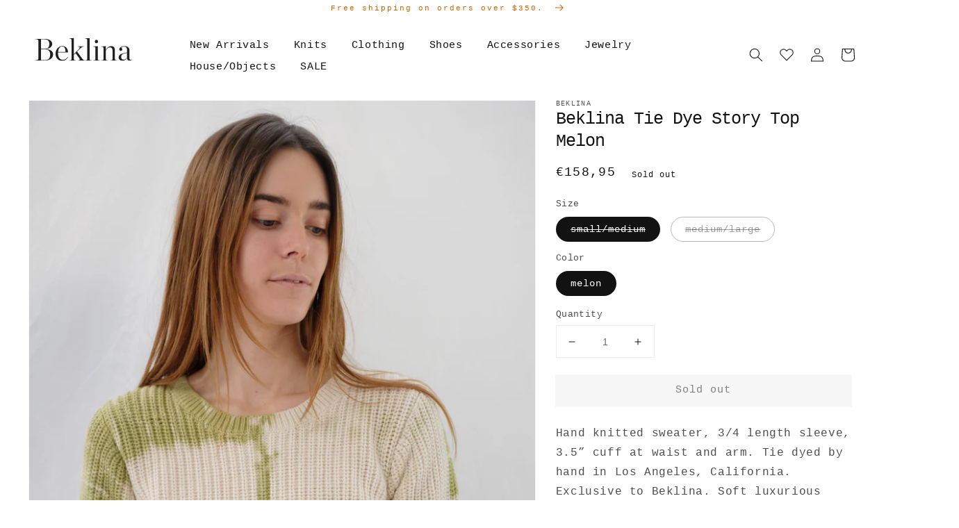

--- FILE ---
content_type: text/html; charset=utf-8
request_url: https://www.beklina.com/en-fr/products/beklina-tie-dye-story-top-melon?variant=31300624515142&section_id=template--15191607214254__main
body_size: 7401
content:
<section id="shopify-section-template--15191607214254__main" class="shopify-section product-section spaced-section">



   

   

   



<link href="//www.beklina.com/cdn/shop/t/22/assets/section-main-product.css?v=148416590122289809681635527235" rel="stylesheet" type="text/css" media="all" />
<link href="//www.beklina.com/cdn/shop/t/22/assets/component-accordion.css?v=149984475906394884081635527210" rel="stylesheet" type="text/css" media="all" />
<link href="//www.beklina.com/cdn/shop/t/22/assets/component-price.css?v=5328827735059554991635527221" rel="stylesheet" type="text/css" media="all" />
<link href="//www.beklina.com/cdn/shop/t/22/assets/component-rte.css?v=84043763465619332371635527223" rel="stylesheet" type="text/css" media="all" />
<link href="//www.beklina.com/cdn/shop/t/22/assets/component-slider.css?v=82006835487707820721635527224" rel="stylesheet" type="text/css" media="all" />
<link href="//www.beklina.com/cdn/shop/t/22/assets/component-rating.css?v=24573085263941240431635527223" rel="stylesheet" type="text/css" media="all" />
<link href="//www.beklina.com/cdn/shop/t/22/assets/component-loading-overlay.css?v=167310470843593579841635527216" rel="stylesheet" type="text/css" media="all" />

<link rel="stylesheet" href="//www.beklina.com/cdn/shop/t/22/assets/component-deferred-media.css?v=171180198959671422251635527214" media="print" onload="this.media='all'">

<script src="//www.beklina.com/cdn/shop/t/22/assets/product-form.js?v=1429052116008230011635527230" defer="defer"></script><section class="page-width">
  <div class="product grid grid--1-col grid--2-col-tablet">
    <div class="grid__item product__media-wrapper">
      <slider-component class="slider-mobile-gutter">
        <a class="skip-to-content-link button visually-hidden" href="#ProductInfo-template--15191607214254__main">
          Skip to product information
        </a>
        <ul class="product__media-list grid grid--peek list-unstyled slider slider--mobile" role="list"><li class="product__media-item grid__item slider__slide" data-media-id="template--15191607214254__main-5788321546310">
                

<noscript><div class="product__media media" style="padding-top: 149.7175141242938%;">
      <img
        srcset="//www.beklina.com/cdn/shop/products/2019-12-26_02.15.14_288x.jpg?v=1578426088 288w,
          //www.beklina.com/cdn/shop/products/2019-12-26_02.15.14_576x.jpg?v=1578426088 576w,
          //www.beklina.com/cdn/shop/products/2019-12-26_02.15.14_750x.jpg?v=1578426088 750w,
          //www.beklina.com/cdn/shop/products/2019-12-26_02.15.14_1100x.jpg?v=1578426088 1100w,
          //www.beklina.com/cdn/shop/products/2019-12-26_02.15.14_1500x.jpg?v=1578426088 1500w,
          //www.beklina.com/cdn/shop/products/2019-12-26_02.15.14.jpg?v=1578426088 2832w"
        src="//www.beklina.com/cdn/shop/products/2019-12-26_02.15.14_1500x.jpg?v=1578426088"
        sizes="(min-width: 1200px) 704px, (min-width: 750px) calc((100vw - 11.5rem) / 2), calc(100vw - 4rem)"
        loading="lazy"
        width="576"
        height="863"
        alt="Beklina Tie Dye Story Top Melon"
      >
    </div></noscript>

<modal-opener class="product__modal-opener product__modal-opener--image no-js-hidden" data-modal="#ProductModal-template--15191607214254__main">
  <span class="product__media-icon motion-reduce" aria-hidden="true"><svg aria-hidden="true" focusable="false" role="presentation" class="icon icon-plus" width="19" height="19" viewBox="0 0 19 19" fill="none" xmlns="http://www.w3.org/2000/svg">
  <path fill-rule="evenodd" clip-rule="evenodd" d="M4.66724 7.93978C4.66655 7.66364 4.88984 7.43922 5.16598 7.43853L10.6996 7.42464C10.9758 7.42395 11.2002 7.64724 11.2009 7.92339C11.2016 8.19953 10.9783 8.42395 10.7021 8.42464L5.16849 8.43852C4.89235 8.43922 4.66793 8.21592 4.66724 7.93978Z" fill="currentColor"/>
  <path fill-rule="evenodd" clip-rule="evenodd" d="M7.92576 4.66463C8.2019 4.66394 8.42632 4.88723 8.42702 5.16337L8.4409 10.697C8.44159 10.9732 8.2183 11.1976 7.94215 11.1983C7.66601 11.199 7.44159 10.9757 7.4409 10.6995L7.42702 5.16588C7.42633 4.88974 7.64962 4.66532 7.92576 4.66463Z" fill="currentColor"/>
  <path fill-rule="evenodd" clip-rule="evenodd" d="M12.8324 3.03011C10.1255 0.323296 5.73693 0.323296 3.03011 3.03011C0.323296 5.73693 0.323296 10.1256 3.03011 12.8324C5.73693 15.5392 10.1255 15.5392 12.8324 12.8324C15.5392 10.1256 15.5392 5.73693 12.8324 3.03011ZM2.32301 2.32301C5.42035 -0.774336 10.4421 -0.774336 13.5395 2.32301C16.6101 5.39361 16.6366 10.3556 13.619 13.4588L18.2473 18.0871C18.4426 18.2824 18.4426 18.599 18.2473 18.7943C18.0521 18.9895 17.7355 18.9895 17.5402 18.7943L12.8778 14.1318C9.76383 16.6223 5.20839 16.4249 2.32301 13.5395C-0.774335 10.4421 -0.774335 5.42035 2.32301 2.32301Z" fill="currentColor"/>
</svg>
</span>

  <div class="product__media media media--transparent" style="padding-top: 149.7175141242938%;">
    <img
      srcset="//www.beklina.com/cdn/shop/products/2019-12-26_02.15.14_288x.jpg?v=1578426088 288w,
        //www.beklina.com/cdn/shop/products/2019-12-26_02.15.14_576x.jpg?v=1578426088 576w,
        //www.beklina.com/cdn/shop/products/2019-12-26_02.15.14_750x.jpg?v=1578426088 750w,
        //www.beklina.com/cdn/shop/products/2019-12-26_02.15.14_1100x.jpg?v=1578426088 1100w,
        //www.beklina.com/cdn/shop/products/2019-12-26_02.15.14_1500x.jpg?v=1578426088 1500w,
        //www.beklina.com/cdn/shop/products/2019-12-26_02.15.14.jpg?v=1578426088 2832w"
      src="//www.beklina.com/cdn/shop/products/2019-12-26_02.15.14_1500x.jpg?v=1578426088"
      sizes="(min-width: 1200px) 704px, (min-width: 750px) calc((100vw - 11.5rem) / 2), calc(100vw - 4rem)"
      loading="lazy"
      width="576"
      height="863"
      alt="Beklina Tie Dye Story Top Melon"
    >
  </div>
  <button class="product__media-toggle" type="button" aria-haspopup="dialog" data-media-id="5788321546310">
    <span class="visually-hidden">Open media 1 in gallery view
</span>
  </button>
</modal-opener>
              </li><li class="product__media-item grid__item slider__slide" data-media-id="template--15191607214254__main-5788321611846">
                

<noscript><div class="product__media media" style="padding-top: 149.7175141242938%;">
      <img
        srcset="//www.beklina.com/cdn/shop/products/2019-12-26_02.16.10_288x.jpg?v=1578426101 288w,
          //www.beklina.com/cdn/shop/products/2019-12-26_02.16.10_576x.jpg?v=1578426101 576w,
          //www.beklina.com/cdn/shop/products/2019-12-26_02.16.10_750x.jpg?v=1578426101 750w,
          //www.beklina.com/cdn/shop/products/2019-12-26_02.16.10_1100x.jpg?v=1578426101 1100w,
          //www.beklina.com/cdn/shop/products/2019-12-26_02.16.10_1500x.jpg?v=1578426101 1500w,
          //www.beklina.com/cdn/shop/products/2019-12-26_02.16.10.jpg?v=1578426101 2832w"
        src="//www.beklina.com/cdn/shop/products/2019-12-26_02.16.10_1500x.jpg?v=1578426101"
        sizes="(min-width: 1200px) 704px, (min-width: 750px) calc((100vw - 11.5rem) / 2), calc(100vw - 4rem)"
        loading="lazy"
        width="576"
        height="863"
        alt="Beklina Tie Dye Story Top Melon"
      >
    </div></noscript>

<modal-opener class="product__modal-opener product__modal-opener--image no-js-hidden" data-modal="#ProductModal-template--15191607214254__main">
  <span class="product__media-icon motion-reduce" aria-hidden="true"><svg aria-hidden="true" focusable="false" role="presentation" class="icon icon-plus" width="19" height="19" viewBox="0 0 19 19" fill="none" xmlns="http://www.w3.org/2000/svg">
  <path fill-rule="evenodd" clip-rule="evenodd" d="M4.66724 7.93978C4.66655 7.66364 4.88984 7.43922 5.16598 7.43853L10.6996 7.42464C10.9758 7.42395 11.2002 7.64724 11.2009 7.92339C11.2016 8.19953 10.9783 8.42395 10.7021 8.42464L5.16849 8.43852C4.89235 8.43922 4.66793 8.21592 4.66724 7.93978Z" fill="currentColor"/>
  <path fill-rule="evenodd" clip-rule="evenodd" d="M7.92576 4.66463C8.2019 4.66394 8.42632 4.88723 8.42702 5.16337L8.4409 10.697C8.44159 10.9732 8.2183 11.1976 7.94215 11.1983C7.66601 11.199 7.44159 10.9757 7.4409 10.6995L7.42702 5.16588C7.42633 4.88974 7.64962 4.66532 7.92576 4.66463Z" fill="currentColor"/>
  <path fill-rule="evenodd" clip-rule="evenodd" d="M12.8324 3.03011C10.1255 0.323296 5.73693 0.323296 3.03011 3.03011C0.323296 5.73693 0.323296 10.1256 3.03011 12.8324C5.73693 15.5392 10.1255 15.5392 12.8324 12.8324C15.5392 10.1256 15.5392 5.73693 12.8324 3.03011ZM2.32301 2.32301C5.42035 -0.774336 10.4421 -0.774336 13.5395 2.32301C16.6101 5.39361 16.6366 10.3556 13.619 13.4588L18.2473 18.0871C18.4426 18.2824 18.4426 18.599 18.2473 18.7943C18.0521 18.9895 17.7355 18.9895 17.5402 18.7943L12.8778 14.1318C9.76383 16.6223 5.20839 16.4249 2.32301 13.5395C-0.774335 10.4421 -0.774335 5.42035 2.32301 2.32301Z" fill="currentColor"/>
</svg>
</span>

  <div class="product__media media media--transparent" style="padding-top: 149.7175141242938%;">
    <img
      srcset="//www.beklina.com/cdn/shop/products/2019-12-26_02.16.10_288x.jpg?v=1578426101 288w,
        //www.beklina.com/cdn/shop/products/2019-12-26_02.16.10_576x.jpg?v=1578426101 576w,
        //www.beklina.com/cdn/shop/products/2019-12-26_02.16.10_750x.jpg?v=1578426101 750w,
        //www.beklina.com/cdn/shop/products/2019-12-26_02.16.10_1100x.jpg?v=1578426101 1100w,
        //www.beklina.com/cdn/shop/products/2019-12-26_02.16.10_1500x.jpg?v=1578426101 1500w,
        //www.beklina.com/cdn/shop/products/2019-12-26_02.16.10.jpg?v=1578426101 2832w"
      src="//www.beklina.com/cdn/shop/products/2019-12-26_02.16.10_1500x.jpg?v=1578426101"
      sizes="(min-width: 1200px) 704px, (min-width: 750px) calc((100vw - 11.5rem) / 2), calc(100vw - 4rem)"
      loading="lazy"
      width="576"
      height="863"
      alt="Beklina Tie Dye Story Top Melon"
    >
  </div>
  <button class="product__media-toggle" type="button" aria-haspopup="dialog" data-media-id="5788321611846">
    <span class="visually-hidden">Open media 2 in gallery view
</span>
  </button>
</modal-opener>
              </li><li class="product__media-item grid__item slider__slide" data-media-id="template--15191607214254__main-5788321677382">
                

<noscript><div class="product__media media" style="padding-top: 149.7175141242938%;">
      <img
        srcset="//www.beklina.com/cdn/shop/products/2019-12-26_02.16.53_288x.jpg?v=1578426109 288w,
          //www.beklina.com/cdn/shop/products/2019-12-26_02.16.53_576x.jpg?v=1578426109 576w,
          //www.beklina.com/cdn/shop/products/2019-12-26_02.16.53_750x.jpg?v=1578426109 750w,
          //www.beklina.com/cdn/shop/products/2019-12-26_02.16.53_1100x.jpg?v=1578426109 1100w,
          //www.beklina.com/cdn/shop/products/2019-12-26_02.16.53_1500x.jpg?v=1578426109 1500w,
          //www.beklina.com/cdn/shop/products/2019-12-26_02.16.53.jpg?v=1578426109 2832w"
        src="//www.beklina.com/cdn/shop/products/2019-12-26_02.16.53_1500x.jpg?v=1578426109"
        sizes="(min-width: 1200px) 704px, (min-width: 750px) calc((100vw - 11.5rem) / 2), calc(100vw - 4rem)"
        loading="lazy"
        width="576"
        height="863"
        alt="Beklina Tie Dye Story Top Melon"
      >
    </div></noscript>

<modal-opener class="product__modal-opener product__modal-opener--image no-js-hidden" data-modal="#ProductModal-template--15191607214254__main">
  <span class="product__media-icon motion-reduce" aria-hidden="true"><svg aria-hidden="true" focusable="false" role="presentation" class="icon icon-plus" width="19" height="19" viewBox="0 0 19 19" fill="none" xmlns="http://www.w3.org/2000/svg">
  <path fill-rule="evenodd" clip-rule="evenodd" d="M4.66724 7.93978C4.66655 7.66364 4.88984 7.43922 5.16598 7.43853L10.6996 7.42464C10.9758 7.42395 11.2002 7.64724 11.2009 7.92339C11.2016 8.19953 10.9783 8.42395 10.7021 8.42464L5.16849 8.43852C4.89235 8.43922 4.66793 8.21592 4.66724 7.93978Z" fill="currentColor"/>
  <path fill-rule="evenodd" clip-rule="evenodd" d="M7.92576 4.66463C8.2019 4.66394 8.42632 4.88723 8.42702 5.16337L8.4409 10.697C8.44159 10.9732 8.2183 11.1976 7.94215 11.1983C7.66601 11.199 7.44159 10.9757 7.4409 10.6995L7.42702 5.16588C7.42633 4.88974 7.64962 4.66532 7.92576 4.66463Z" fill="currentColor"/>
  <path fill-rule="evenodd" clip-rule="evenodd" d="M12.8324 3.03011C10.1255 0.323296 5.73693 0.323296 3.03011 3.03011C0.323296 5.73693 0.323296 10.1256 3.03011 12.8324C5.73693 15.5392 10.1255 15.5392 12.8324 12.8324C15.5392 10.1256 15.5392 5.73693 12.8324 3.03011ZM2.32301 2.32301C5.42035 -0.774336 10.4421 -0.774336 13.5395 2.32301C16.6101 5.39361 16.6366 10.3556 13.619 13.4588L18.2473 18.0871C18.4426 18.2824 18.4426 18.599 18.2473 18.7943C18.0521 18.9895 17.7355 18.9895 17.5402 18.7943L12.8778 14.1318C9.76383 16.6223 5.20839 16.4249 2.32301 13.5395C-0.774335 10.4421 -0.774335 5.42035 2.32301 2.32301Z" fill="currentColor"/>
</svg>
</span>

  <div class="product__media media media--transparent" style="padding-top: 149.7175141242938%;">
    <img
      srcset="//www.beklina.com/cdn/shop/products/2019-12-26_02.16.53_288x.jpg?v=1578426109 288w,
        //www.beklina.com/cdn/shop/products/2019-12-26_02.16.53_576x.jpg?v=1578426109 576w,
        //www.beklina.com/cdn/shop/products/2019-12-26_02.16.53_750x.jpg?v=1578426109 750w,
        //www.beklina.com/cdn/shop/products/2019-12-26_02.16.53_1100x.jpg?v=1578426109 1100w,
        //www.beklina.com/cdn/shop/products/2019-12-26_02.16.53_1500x.jpg?v=1578426109 1500w,
        //www.beklina.com/cdn/shop/products/2019-12-26_02.16.53.jpg?v=1578426109 2832w"
      src="//www.beklina.com/cdn/shop/products/2019-12-26_02.16.53_1500x.jpg?v=1578426109"
      sizes="(min-width: 1200px) 704px, (min-width: 750px) calc((100vw - 11.5rem) / 2), calc(100vw - 4rem)"
      loading="lazy"
      width="576"
      height="863"
      alt="Beklina Tie Dye Story Top Melon"
    >
  </div>
  <button class="product__media-toggle" type="button" aria-haspopup="dialog" data-media-id="5788321677382">
    <span class="visually-hidden">Open media 3 in gallery view
</span>
  </button>
</modal-opener>
              </li><li class="product__media-item grid__item slider__slide" data-media-id="template--15191607214254__main-5788321579078">
                

<noscript><div class="product__media media" style="padding-top: 149.7175141242938%;">
      <img
        srcset="//www.beklina.com/cdn/shop/products/2019-12-26_02.15.42_288x.jpg?v=1578426118 288w,
          //www.beklina.com/cdn/shop/products/2019-12-26_02.15.42_576x.jpg?v=1578426118 576w,
          //www.beklina.com/cdn/shop/products/2019-12-26_02.15.42_750x.jpg?v=1578426118 750w,
          //www.beklina.com/cdn/shop/products/2019-12-26_02.15.42_1100x.jpg?v=1578426118 1100w,
          //www.beklina.com/cdn/shop/products/2019-12-26_02.15.42_1500x.jpg?v=1578426118 1500w,
          //www.beklina.com/cdn/shop/products/2019-12-26_02.15.42.jpg?v=1578426118 2832w"
        src="//www.beklina.com/cdn/shop/products/2019-12-26_02.15.42_1500x.jpg?v=1578426118"
        sizes="(min-width: 1200px) 704px, (min-width: 750px) calc((100vw - 11.5rem) / 2), calc(100vw - 4rem)"
        loading="lazy"
        width="576"
        height="863"
        alt="Beklina Tie Dye Story Top Melon"
      >
    </div></noscript>

<modal-opener class="product__modal-opener product__modal-opener--image no-js-hidden" data-modal="#ProductModal-template--15191607214254__main">
  <span class="product__media-icon motion-reduce" aria-hidden="true"><svg aria-hidden="true" focusable="false" role="presentation" class="icon icon-plus" width="19" height="19" viewBox="0 0 19 19" fill="none" xmlns="http://www.w3.org/2000/svg">
  <path fill-rule="evenodd" clip-rule="evenodd" d="M4.66724 7.93978C4.66655 7.66364 4.88984 7.43922 5.16598 7.43853L10.6996 7.42464C10.9758 7.42395 11.2002 7.64724 11.2009 7.92339C11.2016 8.19953 10.9783 8.42395 10.7021 8.42464L5.16849 8.43852C4.89235 8.43922 4.66793 8.21592 4.66724 7.93978Z" fill="currentColor"/>
  <path fill-rule="evenodd" clip-rule="evenodd" d="M7.92576 4.66463C8.2019 4.66394 8.42632 4.88723 8.42702 5.16337L8.4409 10.697C8.44159 10.9732 8.2183 11.1976 7.94215 11.1983C7.66601 11.199 7.44159 10.9757 7.4409 10.6995L7.42702 5.16588C7.42633 4.88974 7.64962 4.66532 7.92576 4.66463Z" fill="currentColor"/>
  <path fill-rule="evenodd" clip-rule="evenodd" d="M12.8324 3.03011C10.1255 0.323296 5.73693 0.323296 3.03011 3.03011C0.323296 5.73693 0.323296 10.1256 3.03011 12.8324C5.73693 15.5392 10.1255 15.5392 12.8324 12.8324C15.5392 10.1256 15.5392 5.73693 12.8324 3.03011ZM2.32301 2.32301C5.42035 -0.774336 10.4421 -0.774336 13.5395 2.32301C16.6101 5.39361 16.6366 10.3556 13.619 13.4588L18.2473 18.0871C18.4426 18.2824 18.4426 18.599 18.2473 18.7943C18.0521 18.9895 17.7355 18.9895 17.5402 18.7943L12.8778 14.1318C9.76383 16.6223 5.20839 16.4249 2.32301 13.5395C-0.774335 10.4421 -0.774335 5.42035 2.32301 2.32301Z" fill="currentColor"/>
</svg>
</span>

  <div class="product__media media media--transparent" style="padding-top: 149.7175141242938%;">
    <img
      srcset="//www.beklina.com/cdn/shop/products/2019-12-26_02.15.42_288x.jpg?v=1578426118 288w,
        //www.beklina.com/cdn/shop/products/2019-12-26_02.15.42_576x.jpg?v=1578426118 576w,
        //www.beklina.com/cdn/shop/products/2019-12-26_02.15.42_750x.jpg?v=1578426118 750w,
        //www.beklina.com/cdn/shop/products/2019-12-26_02.15.42_1100x.jpg?v=1578426118 1100w,
        //www.beklina.com/cdn/shop/products/2019-12-26_02.15.42_1500x.jpg?v=1578426118 1500w,
        //www.beklina.com/cdn/shop/products/2019-12-26_02.15.42.jpg?v=1578426118 2832w"
      src="//www.beklina.com/cdn/shop/products/2019-12-26_02.15.42_1500x.jpg?v=1578426118"
      sizes="(min-width: 1200px) 704px, (min-width: 750px) calc((100vw - 11.5rem) / 2), calc(100vw - 4rem)"
      loading="lazy"
      width="576"
      height="863"
      alt="Beklina Tie Dye Story Top Melon"
    >
  </div>
  <button class="product__media-toggle" type="button" aria-haspopup="dialog" data-media-id="5788321579078">
    <span class="visually-hidden">Open media 4 in gallery view
</span>
  </button>
</modal-opener>
              </li></ul>
        <div class="slider-buttons no-js-hidden">
          <button type="button" class="slider-button slider-button--prev" name="previous" aria-label="Slide left"><svg aria-hidden="true" focusable="false" role="presentation" class="icon icon-caret" viewBox="0 0 10 6">
  <path fill-rule="evenodd" clip-rule="evenodd" d="M9.354.646a.5.5 0 00-.708 0L5 4.293 1.354.646a.5.5 0 00-.708.708l4 4a.5.5 0 00.708 0l4-4a.5.5 0 000-.708z" fill="currentColor">
</svg>
</button>
          <div class="slider-counter caption">
            <span class="slider-counter--current">1</span>
            <span aria-hidden="true"> / </span>
            <span class="visually-hidden">of</span>
            <span class="slider-counter--total">4</span>
          </div>
          <button type="button" class="slider-button slider-button--next" name="next" aria-label="Slide right"><svg aria-hidden="true" focusable="false" role="presentation" class="icon icon-caret" viewBox="0 0 10 6">
  <path fill-rule="evenodd" clip-rule="evenodd" d="M9.354.646a.5.5 0 00-.708 0L5 4.293 1.354.646a.5.5 0 00-.708.708l4 4a.5.5 0 00.708 0l4-4a.5.5 0 000-.708z" fill="currentColor">
</svg>
</button>
        </div>
      </slider-component></div>
    <div class="product__info-wrapper grid__item">
      <div id="ProductInfo-template--15191607214254__main" class="product__info-container product__info-container--sticky"><p class="product__text caption-with-letter-spacing" >Beklina</p><h1 class="product__title" >
              Beklina Tie Dye Story Top Melon
            </h1><p class="product__text subtitle" ></p><div class="no-js-hidden" id="price-template--15191607214254__main" >
<div class="price price--large price--sold-out  price--show-badge">
  <div><div class="price__regular">
      <span class="visually-hidden visually-hidden--inline">Regular price</span>
      <span class="price-item price-item--regular">
        €158,95
      </span>
    </div>
    <div class="price__sale">
        <span class="visually-hidden visually-hidden--inline">Regular price</span>
        <span>
          <s class="price-item price-item--regular">
            
              
            
          </s>
        </span><span class="visually-hidden visually-hidden--inline">Sale price</span>
      <span class="price-item price-item--sale price-item--last">
        €158,95
      </span>
    </div>
    <small class="unit-price caption hidden">
      <span class="visually-hidden">Unit price</span>
      <span class="price-item price-item--last">
        <span></span>
        <span aria-hidden="true">/</span>
        <span class="visually-hidden">&nbsp;per&nbsp;</span>
        <span>
        </span>
      </span>
    </small>
  </div><span class="badge price__badge-sale color-background-2" aria-hidden="true">
      Sale
    </span>

    <span class="badge price__badge-sold-out color-inverse" aria-hidden="true">
      Sold out
    </span></div>
</div><div ><form method="post" action="/en-fr/cart/add" id="product-form-installment" accept-charset="UTF-8" class="installment caption-large" enctype="multipart/form-data"><input type="hidden" name="form_type" value="product" /><input type="hidden" name="utf8" value="✓" /><input type="hidden" name="id" value="31300624515142">
                
<input type="hidden" name="product-id" value="4378451214406" /><input type="hidden" name="section-id" value="template--15191607214254__main" /></form></div><variant-radios class="no-js-hidden" data-section="template--15191607214254__main" data-url="/en-fr/products/beklina-tie-dye-story-top-melon" ><fieldset class="js product-form__input">
                        <legend class="form__label">Size</legend><input type="radio" id="template--15191607214254__main-Size-0"
                                name="Size"
                                value="small/medium"
                                form="product-form-template--15191607214254__main"
                                checked
                          >
                          
                            <label class="swatch" for="template--15191607214254__main-Size-0">
                            small/medium
                            </label>
                          
<input type="radio" id="template--15191607214254__main-Size-1"
                                name="Size"
                                value="medium/large"
                                form="product-form-template--15191607214254__main"
                                
                          >
                          
                            <label class="swatch" for="template--15191607214254__main-Size-1">
                            medium/large
                            </label>
                          
</fieldset><fieldset class="js product-form__input">
                        <legend class="form__label">Color</legend><input type="radio" id="template--15191607214254__main-Color-0"
                                name="Color"
                                value="melon"
                                form="product-form-template--15191607214254__main"
                                checked
                          >
                          
                            <label class="swatch" for="template--15191607214254__main-Color-0">
                            melon
                            </label>
                          
</fieldset><script type="application/json">
                    [{"id":31300624515142,"title":"small\/medium \/ melon","option1":"small\/medium","option2":"melon","option3":null,"sku":"peruknitsbeklina","requires_shipping":true,"taxable":true,"featured_image":null,"available":false,"name":"Beklina Tie Dye Story Top Melon - small\/medium \/ melon","public_title":"small\/medium \/ melon","options":["small\/medium","melon"],"price":15895,"weight":680,"compare_at_price":null,"inventory_quantity":0,"inventory_management":"shopify","inventory_policy":"deny","barcode":"","requires_selling_plan":false,"selling_plan_allocations":[]},{"id":31300624547910,"title":"medium\/large \/ melon","option1":"medium\/large","option2":"melon","option3":null,"sku":"peruknitsbeklina","requires_shipping":true,"taxable":true,"featured_image":null,"available":false,"name":"Beklina Tie Dye Story Top Melon - medium\/large \/ melon","public_title":"medium\/large \/ melon","options":["medium\/large","melon"],"price":15895,"weight":680,"compare_at_price":null,"inventory_quantity":0,"inventory_management":"shopify","inventory_policy":"deny","barcode":"","requires_selling_plan":false,"selling_plan_allocations":[]}]
                  </script>
                </variant-radios><noscript class="product-form__noscript-wrapper-template--15191607214254__main">
              <div class="product-form__input">
                <label class="form__label" for="Variants-template--15191607214254__main">Product variants</label>
                <div class="select">
                  <select name="id" id="Variants-template--15191607214254__main" class="select__select" form="product-form-template--15191607214254__main"><option
                        selected="selected"
                        disabled
                        value="31300624515142"
                      >
                        small/medium / melon
 - Sold out
                        - €158,95
                      </option><option
                        
                        disabled
                        value="31300624547910"
                      >
                        medium/large / melon
 - Sold out
                        - €158,95
                      </option></select>
                  <svg aria-hidden="true" focusable="false" role="presentation" class="icon icon-caret" viewBox="0 0 10 6">
  <path fill-rule="evenodd" clip-rule="evenodd" d="M9.354.646a.5.5 0 00-.708 0L5 4.293 1.354.646a.5.5 0 00-.708.708l4 4a.5.5 0 00.708 0l4-4a.5.5 0 000-.708z" fill="currentColor">
</svg>

                </div>
              </div>
            </noscript><div class="product-form__input product-form__quantity" >
              <label class="form__label" for="Quantity-template--15191607214254__main">
                Quantity
              </label>

              <quantity-input class="quantity">
                <button class="quantity__button no-js-hidden" name="minus" type="button">
                  <span class="visually-hidden">Decrease quantity for Beklina Tie Dye Story Top Melon</span>
                  <svg xmlns="http://www.w3.org/2000/svg" aria-hidden="true" focusable="false" role="presentation" class="icon icon-minus" fill="none" viewBox="0 0 10 2">
  <path fill-rule="evenodd" clip-rule="evenodd" d="M.5 1C.5.7.7.5 1 .5h8a.5.5 0 110 1H1A.5.5 0 01.5 1z" fill="currentColor">
</svg>

                </button>
                <input class="quantity__input"
                    type="number"
                    name="quantity"
                    id="Quantity-template--15191607214254__main"
                    min="1"
                    value="1"
                    form="product-form-template--15191607214254__main"
                  >
                <button class="quantity__button no-js-hidden" name="plus" type="button">
                  <span class="visually-hidden">Increase quantity for Beklina Tie Dye Story Top Melon</span>
                  <svg xmlns="http://www.w3.org/2000/svg" aria-hidden="true" focusable="false" role="presentation" class="icon icon-plus" fill="none" viewBox="0 0 10 10">
  <path fill-rule="evenodd" clip-rule="evenodd" d="M1 4.51a.5.5 0 000 1h3.5l.01 3.5a.5.5 0 001-.01V5.5l3.5-.01a.5.5 0 00-.01-1H5.5L5.49.99a.5.5 0 00-1 .01v3.5l-3.5.01H1z" fill="currentColor">
</svg>

                </button>
              </quantity-input>
            </div><div >
              <product-form class="product-form">
                <div class="product-form__error-message-wrapper" role="alert" hidden>
                  <svg aria-hidden="true" focusable="false" role="presentation" class="icon icon-error" viewBox="0 0 13 13">
                    <circle cx="6.5" cy="6.50049" r="5.5" stroke="white" stroke-width="2"/>
                    <circle cx="6.5" cy="6.5" r="5.5" fill="#EB001B" stroke="#EB001B" stroke-width="0.7"/>
                    <path d="M5.87413 3.52832L5.97439 7.57216H7.02713L7.12739 3.52832H5.87413ZM6.50076 9.66091C6.88091 9.66091 7.18169 9.37267 7.18169 9.00504C7.18169 8.63742 6.88091 8.34917 6.50076 8.34917C6.12061 8.34917 5.81982 8.63742 5.81982 9.00504C5.81982 9.37267 6.12061 9.66091 6.50076 9.66091Z" fill="white"/>
                    <path d="M5.87413 3.17832H5.51535L5.52424 3.537L5.6245 7.58083L5.63296 7.92216H5.97439H7.02713H7.36856L7.37702 7.58083L7.47728 3.537L7.48617 3.17832H7.12739H5.87413ZM6.50076 10.0109C7.06121 10.0109 7.5317 9.57872 7.5317 9.00504C7.5317 8.43137 7.06121 7.99918 6.50076 7.99918C5.94031 7.99918 5.46982 8.43137 5.46982 9.00504C5.46982 9.57872 5.94031 10.0109 6.50076 10.0109Z" fill="white" stroke="#EB001B" stroke-width="0.7">
                  </svg>
                  <span class="product-form__error-message"></span>
                </div><form method="post" action="/en-fr/cart/add" id="product-form-template--15191607214254__main" accept-charset="UTF-8" class="form" enctype="multipart/form-data" novalidate="novalidate" data-type="add-to-cart-form"><input type="hidden" name="form_type" value="product" /><input type="hidden" name="utf8" value="✓" /><input type="hidden" name="id" value="31300624515142" disabled>
                  <div class="product-form__buttons">
                    <button
                      type="submit"
                      name="add"
                      class="product-form__submit button button--full-width button--primary"
                    disabled
                    >
                        <span>Sold out
</span>
                        <div class="loading-overlay__spinner hidden">
                          <svg aria-hidden="true" focusable="false" role="presentation" class="spinner" viewBox="0 0 66 66" xmlns="http://www.w3.org/2000/svg">
                            <circle class="path" fill="none" stroke-width="6" cx="33" cy="33" r="30"></circle>
                          </svg>
                        </div>
                    </button></div><input type="hidden" name="product-id" value="4378451214406" /><input type="hidden" name="section-id" value="template--15191607214254__main" /></form><div id='ZlistWishlist' data-product-id="4378451214406" data-handle = "beklina-tie-dye-story-top-melon" 
        data-image="//www.beklina.com/cdn/shop/products/2019-12-26_02.15.14_360x.jpg?v=1578426088"  data-variantname="small/medium / melon" data-title="Beklina Tie Dye Story Top Melon" data-variant="31300624515142" data-price="158.95"></div>
<script  src='https://zooomyapps.com/wishlist/ListWishlistProduct.js' data-product-id='4378451214406' data-shop-id='beklina.myshopify.com' data-customer-id='' ></script>
     
</product-form>

              <link href="//www.beklina.com/cdn/shop/t/22/assets/component-pickup-availability.css?v=182529111801178770621635527220" rel="stylesheet" type="text/css" media="all" />
<pickup-availability class="product__pickup-availabilities no-js-hidden"
                
                data-base-url="https://www.beklina.com/en-fr"
                data-variant-id="31300624515142"
                data-has-only-default-variant="false"
              >
                <template>
                  <pickup-availability-preview class="pickup-availability-preview">
                    <svg xmlns="http://www.w3.org/2000/svg" fill="none" aria-hidden="true" focusable="false" role="presentation" class="icon icon-unavailable" fill="none" viewBox="0 0 20 20">
  <path fill="#DE3618" stroke="#fff" d="M13.94 3.94L10 7.878l-3.94-3.94A1.499 1.499 0 103.94 6.06L7.88 10l-3.94 3.94a1.499 1.499 0 102.12 2.12L10 12.12l3.94 3.94a1.497 1.497 0 002.12 0 1.499 1.499 0 000-2.12L12.122 10l3.94-3.94a1.499 1.499 0 10-2.121-2.12z"/>
</svg>

                    <div class="pickup-availability-info">
                      <p class="caption-large">Couldn&#39;t load pickup availability</p>
                      <button class="pickup-availability-button link link--text underlined-link">Refresh</button>
                    </div>
                  </pickup-availability-preview>
                </template>
              </pickup-availability>
            </div>

            <script src="//www.beklina.com/cdn/shop/t/22/assets/pickup-availability.js?v=106503768932782885821635527229" defer="defer"></script><div class="product__description rte">
                <p>Hand knitted sweater, 3/4 length sleeve, 3.5” cuff at waist and arm. Tie dyed by hand in Los Angeles, California. Exclusive to Beklina. Soft luxurious cotton yarn, that wears and washes like a dream. 100% Organic pima cotton.<br></p>
<p>Total length small/medium is 21" and for the medium/large 24"</p>
<p>Hand knitted in Peru.</p>
                <script type="text/javascript">
                function addToFittingRoom(e, fallback) {
                    let selectedVariant;
                    try {
                        selectedVariant = ShopifyAnalytics.meta.product.variants.find(function (v) { return parseInt(v.id) == parseInt(ShopifyAnalytics.meta.selectedVariantId)});
                    } catch (err) {console.log(err); selectedVariant = fallback; }
                    _tote("event", "addToCart", {name: "addToCart", productId: e.target.dataset.productId, productTitle: e.target.dataset.productTitle, productVariant: selectedVariant, productImage:e.target.dataset.productImage});
                }
              </script>
<!--                <p
                  onClick="addToFittingRoom(event, { id: 'product-form-template--15191607214254__main' })" data-product-id="4378451214406"  data-product-title="Beklina Tie Dye Story Top Melon" data-product-image="//www.beklina.com/cdn/shop/products/2019-12-26_02.15.14.jpg?crop=center&height=70&v=1578426088&width=70"
                  id="tote-btn"
                  aria-disabled="true"
                  data-add-to-cart
                  >
                    Try on in our Santa Cruz, CA location
                </p> -->
                <style> 
                  #tote-btn {
                    color: #000;
                    text-decoration: underline;
                    margin: 0;
                  }
                  #tote-btn:hover {
                    cursor: pointer
                  }
                </style>
              </div><a style="color: #000;" href="/pages/size-guide">Size Guide</a>
</div>
    </div>
  </div>




















  











<link rel="stylesheet" href="//www.beklina.com/cdn/shop/t/22/assets/component-card.css?v=150801359028351130571635527211" media="print" onload="this.media='all'">
<link rel="stylesheet" href="//www.beklina.com/cdn/shop/t/22/assets/component-price.css?v=5328827735059554991635527221" media="print" onload="this.media='all'">
<link rel="stylesheet" href="//www.beklina.com/cdn/shop/t/22/assets/component-product-grid.css?v=121312940050546451241635527222" media="print" onload="this.media='all'">
<link rel="stylesheet" href="//www.beklina.com/cdn/shop/t/22/assets/section-product-recommendations.css?v=43755720937753601011635527237" media="print" onload="this.media='all'">

<noscript><link href="//www.beklina.com/cdn/shop/t/22/assets/component-card.css?v=150801359028351130571635527211" rel="stylesheet" type="text/css" media="all" /></noscript>
<noscript><link href="//www.beklina.com/cdn/shop/t/22/assets/component-price.css?v=5328827735059554991635527221" rel="stylesheet" type="text/css" media="all" /></noscript>
<noscript><link href="//www.beklina.com/cdn/shop/t/22/assets/component-product-grid.css?v=121312940050546451241635527222" rel="stylesheet" type="text/css" media="all" /></noscript>
<noscript><link href="//www.beklina.com/cdn/shop/t/22/assets/section-product-recommendations.css?v=43755720937753601011635527237" rel="stylesheet" type="text/css" media="all" /></noscript>





<product-recommendations class="product-recommendations handle-beklina-tie-dye-story-top-melon found-collection-false beklina-collection-offset-4" data-url="/en-fr/recommendations/products?section_id=template--15191607214254__main&product_id=4378451214406&limit=3">
  
    <h2 class="product-recommendations__heading">You may also like</h2>
    <ul class="grid grid--3-col product-grid" role="list">
      
        
        
        
          
            <li class="grid__item">
              

<link href="//www.beklina.com/cdn/shop/t/22/assets/component-rating.css?v=24573085263941240431635527223" rel="stylesheet" type="text/css" media="all" />

<div class="card-wrapper m-product">
  <div class="card-information">
    <div class="card-information__wrapper"><h3 class="card-information__text h5">
          <a href="/en-fr/products/beklina-merino-pleated-trousers-plum-space" class="full-unstyled-link">
            Beklina Merino Pleated Trousers Plum Space
          </a>
        </h3>
      <span class="caption-large light"></span><div class="m-product_meta">
<div class="price ">
  <div><div class="price__regular">
      <span class="visually-hidden visually-hidden--inline">Regular price</span>
      <span class="price-item price-item--regular">
        €282,95
      </span>
    </div>
    <div class="price__sale">
        <span class="visually-hidden visually-hidden--inline">Regular price</span>
        <span>
          <s class="price-item price-item--regular">
            
              
            
          </s>
        </span><span class="visually-hidden visually-hidden--inline">Sale price</span>
      <span class="price-item price-item--sale price-item--last">
        €282,95
      </span>
    </div>
    <small class="unit-price caption hidden">
      <span class="visually-hidden">Unit price</span>
      <span class="price-item price-item--last">
        <span></span>
        <span aria-hidden="true">/</span>
        <span class="visually-hidden">&nbsp;per&nbsp;</span>
        <span>
        </span>
      </span>
    </small>
  </div></div>
</div>

      






























<div class="m-product_sizes">
  
    <span class="m-product_options-title">
      Sizes Available:
    </span>
    <div class="m-product_options-available">
      
        
          
            <span class="m-product_options-size">One Size Petite</span>
          
            <span class="m-product_options-size">One Size</span>
          
        
      
    </div>
  
</div>



      


    <div class="color-variants">
      <ul>
            
          
        
     </ul>
    </div>  
  


      <div class="m-product_options-overlay">
        






























<div class="m-product_sizes">
  
    <span class="m-product_options-title">
      Sizes Available:
    </span>
    <div class="m-product_options-available">
      
        
          
            <span class="m-product_options-size">One Size Petite</span>
          
            <span class="m-product_options-size">One Size</span>
          
        
      
    </div>
  
</div>


      </div>

    </div>
  </div>

  <div class="card card--product card--outline" tabindex="-1">
    <div class="card__inner"><div>
          <div class="media media--transparent media--adapt media--hover-effect"
             style="padding-bottom: 149.7175141242938%;"
          >
            <img
              srcset="//www.beklina.com/cdn/shop/files/2025-11-1901.30.42_165x.jpg?v=1764005638 165w,//www.beklina.com/cdn/shop/files/2025-11-1901.30.42_360x.jpg?v=1764005638 360w,//www.beklina.com/cdn/shop/files/2025-11-1901.30.42_533x.jpg?v=1764005638 533w,//www.beklina.com/cdn/shop/files/2025-11-1901.30.42_720x.jpg?v=1764005638 720w,//www.beklina.com/cdn/shop/files/2025-11-1901.30.42_940x.jpg?v=1764005638 940w,//www.beklina.com/cdn/shop/files/2025-11-1901.30.42_1066x.jpg?v=1764005638 1066w,//www.beklina.com/cdn/shop/files/2025-11-1901.30.42.jpg?v=1764005638 2832w"
              src="//www.beklina.com/cdn/shop/files/2025-11-1901.30.42_533x.jpg?v=1764005638"
              sizes="(min-width: 1200px) 267px, (min-width: 990px) calc((100vw - 130px) / 4), (min-width: 750px) calc((100vw - 120px) / 3), calc((100vw - 35px) / 2)"
              alt="Beklina Merino Pleated Trousers Plum Space"
              loading="lazy"
              class="motion-reduce"
              width="2832"
              height="4240"
            ></div>
        </div><div class="card__badge"></div>

       <div class="zoomywishid zoomywishid-8919412113582" data-product-id="8919412113582" data-handle = "beklina-merino-pleated-trousers-plum-space" 
        data-image="//www.beklina.com/cdn/shop/files/2025-11-1901.30.42_360x.jpg?v=1764005638"  data-variantname="One Size Petite / Plum Space" data-title="Beklina Merino Pleated Trousers Plum Space" data-variant="47186428821678" data-price="282.95"></div>

    </div>
  </div>
</div>

            </li>
            
            
          
        
        
        
      
        
        
        
          
            <li class="grid__item">
              

<link href="//www.beklina.com/cdn/shop/t/22/assets/component-rating.css?v=24573085263941240431635527223" rel="stylesheet" type="text/css" media="all" />

<div class="card-wrapper m-product">
  <div class="card-information">
    <div class="card-information__wrapper"><h3 class="card-information__text h5">
          <a href="/en-fr/products/beklina-merino-fattoria-pullover-brown" class="full-unstyled-link">
            Beklina Merino Fattoria Pullover Brown
          </a>
        </h3>
      <span class="caption-large light"></span><div class="m-product_meta">
<div class="price ">
  <div><div class="price__regular">
      <span class="visually-hidden visually-hidden--inline">Regular price</span>
      <span class="price-item price-item--regular">
        €237,95
      </span>
    </div>
    <div class="price__sale">
        <span class="visually-hidden visually-hidden--inline">Regular price</span>
        <span>
          <s class="price-item price-item--regular">
            
              
            
          </s>
        </span><span class="visually-hidden visually-hidden--inline">Sale price</span>
      <span class="price-item price-item--sale price-item--last">
        €237,95
      </span>
    </div>
    <small class="unit-price caption hidden">
      <span class="visually-hidden">Unit price</span>
      <span class="price-item price-item--last">
        <span></span>
        <span aria-hidden="true">/</span>
        <span class="visually-hidden">&nbsp;per&nbsp;</span>
        <span>
        </span>
      </span>
    </small>
  </div></div>
</div>

      






























<div class="m-product_sizes">
  
    <span class="m-product_options-title">
      Sizes Available:
    </span>
    <div class="m-product_options-available">
      
        
          
            <span class="m-product_options-size">One Size Petite</span>
          
            <span class="m-product_options-size">One Size</span>
          
        
      
    </div>
  
</div>



      


    <div class="color-variants">
      <ul>
            
          
        
     </ul>
    </div>  
  


      <div class="m-product_options-overlay">
        






























<div class="m-product_sizes">
  
    <span class="m-product_options-title">
      Sizes Available:
    </span>
    <div class="m-product_options-available">
      
        
          
            <span class="m-product_options-size">One Size Petite</span>
          
            <span class="m-product_options-size">One Size</span>
          
        
      
    </div>
  
</div>


      </div>

    </div>
  </div>

  <div class="card card--product card--outline" tabindex="-1">
    <div class="card__inner"><div>
          <div class="media media--transparent media--adapt media--hover-effect"
             style="padding-bottom: 149.7175141242938%;"
          >
            <img
              srcset="//www.beklina.com/cdn/shop/files/2025-10-0811.19.36_165x.jpg?v=1760743037 165w,//www.beklina.com/cdn/shop/files/2025-10-0811.19.36_360x.jpg?v=1760743037 360w,//www.beklina.com/cdn/shop/files/2025-10-0811.19.36_533x.jpg?v=1760743037 533w,//www.beklina.com/cdn/shop/files/2025-10-0811.19.36_720x.jpg?v=1760743037 720w,//www.beklina.com/cdn/shop/files/2025-10-0811.19.36_940x.jpg?v=1760743037 940w,//www.beklina.com/cdn/shop/files/2025-10-0811.19.36_1066x.jpg?v=1760743037 1066w,//www.beklina.com/cdn/shop/files/2025-10-0811.19.36.jpg?v=1760743037 2832w"
              src="//www.beklina.com/cdn/shop/files/2025-10-0811.19.36_533x.jpg?v=1760743037"
              sizes="(min-width: 1200px) 267px, (min-width: 990px) calc((100vw - 130px) / 4), (min-width: 750px) calc((100vw - 120px) / 3), calc((100vw - 35px) / 2)"
              alt="Beklina Merino Fattoria Pullover Brown"
              loading="lazy"
              class="motion-reduce"
              width="2832"
              height="4240"
            ></div>
        </div><div class="card__badge"></div>

       <div class="zoomywishid zoomywishid-8875543396526" data-product-id="8875543396526" data-handle = "beklina-merino-fattoria-pullover-brown" 
        data-image="//www.beklina.com/cdn/shop/files/2025-10-0811.19.36_360x.jpg?v=1760743037"  data-variantname="One Size Petite / Brown" data-title="Beklina Merino Fattoria Pullover Brown" data-variant="47045914558638" data-price="237.95"></div>

    </div>
  </div>
</div>

            </li>
            
            
          
        
        
        
      
        
        
        
          
            <li class="grid__item">
              

<link href="//www.beklina.com/cdn/shop/t/22/assets/component-rating.css?v=24573085263941240431635527223" rel="stylesheet" type="text/css" media="all" />

<div class="card-wrapper m-product">
  <div class="card-information">
    <div class="card-information__wrapper"><h3 class="card-information__text h5">
          <a href="/en-fr/products/beklina-merino-pleated-trousers-grey" class="full-unstyled-link">
            Beklina Merino Pleated Trousers Grey
          </a>
        </h3>
      <span class="caption-large light"></span><div class="m-product_meta">
<div class="price ">
  <div><div class="price__regular">
      <span class="visually-hidden visually-hidden--inline">Regular price</span>
      <span class="price-item price-item--regular">
        €229,95
      </span>
    </div>
    <div class="price__sale">
        <span class="visually-hidden visually-hidden--inline">Regular price</span>
        <span>
          <s class="price-item price-item--regular">
            
              
            
          </s>
        </span><span class="visually-hidden visually-hidden--inline">Sale price</span>
      <span class="price-item price-item--sale price-item--last">
        €229,95
      </span>
    </div>
    <small class="unit-price caption hidden">
      <span class="visually-hidden">Unit price</span>
      <span class="price-item price-item--last">
        <span></span>
        <span aria-hidden="true">/</span>
        <span class="visually-hidden">&nbsp;per&nbsp;</span>
        <span>
        </span>
      </span>
    </small>
  </div></div>
</div>

      






























<div class="m-product_sizes">
  
    <span class="m-product_options-title">
      Sizes Available:
    </span>
    <div class="m-product_options-available">
      
        
          
            <span class="m-product_options-size">One Size Petite</span>
          
            <span class="m-product_options-size">One Size</span>
          
        
      
    </div>
  
</div>



      


    <div class="color-variants">
      <ul>
            
          
        
     </ul>
    </div>  
  


      <div class="m-product_options-overlay">
        






























<div class="m-product_sizes">
  
    <span class="m-product_options-title">
      Sizes Available:
    </span>
    <div class="m-product_options-available">
      
        
          
            <span class="m-product_options-size">One Size Petite</span>
          
            <span class="m-product_options-size">One Size</span>
          
        
      
    </div>
  
</div>


      </div>

    </div>
  </div>

  <div class="card card--product card--outline" tabindex="-1">
    <div class="card__inner"><div>
          <div class="media media--transparent media--adapt media--hover-effect"
             style="padding-bottom: 133.33333333333334%;"
          >
            <img
              srcset="//www.beklina.com/cdn/shop/files/IMG_57372_165x.jpg?v=1767474528 165w,//www.beklina.com/cdn/shop/files/IMG_57372_360x.jpg?v=1767474528 360w,//www.beklina.com/cdn/shop/files/IMG_57372_533x.jpg?v=1767474528 533w,//www.beklina.com/cdn/shop/files/IMG_57372_720x.jpg?v=1767474528 720w,//www.beklina.com/cdn/shop/files/IMG_57372_940x.jpg?v=1767474528 940w,//www.beklina.com/cdn/shop/files/IMG_57372_1066x.jpg?v=1767474528 1066w,//www.beklina.com/cdn/shop/files/IMG_57372.jpg?v=1767474528 3024w"
              src="//www.beklina.com/cdn/shop/files/IMG_57372_533x.jpg?v=1767474528"
              sizes="(min-width: 1200px) 267px, (min-width: 990px) calc((100vw - 130px) / 4), (min-width: 750px) calc((100vw - 120px) / 3), calc((100vw - 35px) / 2)"
              alt="Beklina Merino Pleated Trousers Grey"
              loading="lazy"
              class="motion-reduce"
              width="3024"
              height="4032"
            ></div>
        </div><div class="card__badge"></div>

       <div class="zoomywishid zoomywishid-8875533009070" data-product-id="8875533009070" data-handle = "beklina-merino-pleated-trousers-grey" 
        data-image="//www.beklina.com/cdn/shop/files/IMG_57372_360x.jpg?v=1767474528"  data-variantname="One Size Petite / Grey" data-title="Beklina Merino Pleated Trousers Grey" data-variant="47045865341102" data-price="229.95"></div>

    </div>
  </div>
</div>

            </li>
            
            
              
    </ul>
 
</product-recommendations><product-modal id="ProductModal-template--15191607214254__main" class="product-media-modal media-modal">
    <div class="product-media-modal__dialog" role="dialog" aria-label="Media gallery" aria-modal="true" tabindex="-1">
      <button id="ModalClose-template--15191607214254__main" type="button" class="product-media-modal__toggle" aria-label="Close"><svg xmlns="http://www.w3.org/2000/svg" aria-hidden="true" focusable="false" role="presentation" class="icon icon-close" fill="none" viewBox="0 0 18 17">
  <path d="M.865 15.978a.5.5 0 00.707.707l7.433-7.431 7.579 7.282a.501.501 0 00.846-.37.5.5 0 00-.153-.351L9.712 8.546l7.417-7.416a.5.5 0 10-.707-.708L8.991 7.853 1.413.573a.5.5 0 10-.693.72l7.563 7.268-7.418 7.417z" fill="currentColor">
</svg>
</button>

      <div class="product-media-modal__content" role="document" aria-label="Media gallery" tabindex="0">
<img
    srcset="//www.beklina.com/cdn/shop/products/2019-12-26_02.15.14_550x.jpg?v=1578426088 550w,//www.beklina.com/cdn/shop/products/2019-12-26_02.15.14_1100x.jpg?v=1578426088 1100w,//www.beklina.com/cdn/shop/products/2019-12-26_02.15.14_1445x.jpg?v=1578426088 1445w,//www.beklina.com/cdn/shop/products/2019-12-26_02.15.14_1680x.jpg?v=1578426088 1680w,//www.beklina.com/cdn/shop/products/2019-12-26_02.15.14_2048x.jpg?v=1578426088 2048w,//www.beklina.com/cdn/shop/products/2019-12-26_02.15.14_2200x.jpg?v=1578426088 2200w,//www.beklina.com/cdn/shop/products/2019-12-26_02.15.14.jpg?v=1578426088 2832w"
    sizes="(min-width: 750px) calc(100vw - 22rem), 1100px"
    src="//www.beklina.com/cdn/shop/products/2019-12-26_02.15.14_1445x.jpg?v=1578426088"
    alt="Beklina Tie Dye Story Top Melon"
    loading="lazy"
    width="1100"
    height="1647"
    data-media-id="5788321546310"
    
  >
<img
    srcset="//www.beklina.com/cdn/shop/products/2019-12-26_02.16.10_550x.jpg?v=1578426101 550w,//www.beklina.com/cdn/shop/products/2019-12-26_02.16.10_1100x.jpg?v=1578426101 1100w,//www.beklina.com/cdn/shop/products/2019-12-26_02.16.10_1445x.jpg?v=1578426101 1445w,//www.beklina.com/cdn/shop/products/2019-12-26_02.16.10_1680x.jpg?v=1578426101 1680w,//www.beklina.com/cdn/shop/products/2019-12-26_02.16.10_2048x.jpg?v=1578426101 2048w,//www.beklina.com/cdn/shop/products/2019-12-26_02.16.10_2200x.jpg?v=1578426101 2200w,//www.beklina.com/cdn/shop/products/2019-12-26_02.16.10.jpg?v=1578426101 2832w"
    sizes="(min-width: 750px) calc(100vw - 22rem), 1100px"
    src="//www.beklina.com/cdn/shop/products/2019-12-26_02.16.10_1445x.jpg?v=1578426101"
    alt="Beklina Tie Dye Story Top Melon"
    loading="lazy"
    width="1100"
    height="1647"
    data-media-id="5788321611846"
    
  >
<img
    srcset="//www.beklina.com/cdn/shop/products/2019-12-26_02.16.53_550x.jpg?v=1578426109 550w,//www.beklina.com/cdn/shop/products/2019-12-26_02.16.53_1100x.jpg?v=1578426109 1100w,//www.beklina.com/cdn/shop/products/2019-12-26_02.16.53_1445x.jpg?v=1578426109 1445w,//www.beklina.com/cdn/shop/products/2019-12-26_02.16.53_1680x.jpg?v=1578426109 1680w,//www.beklina.com/cdn/shop/products/2019-12-26_02.16.53_2048x.jpg?v=1578426109 2048w,//www.beklina.com/cdn/shop/products/2019-12-26_02.16.53_2200x.jpg?v=1578426109 2200w,//www.beklina.com/cdn/shop/products/2019-12-26_02.16.53.jpg?v=1578426109 2832w"
    sizes="(min-width: 750px) calc(100vw - 22rem), 1100px"
    src="//www.beklina.com/cdn/shop/products/2019-12-26_02.16.53_1445x.jpg?v=1578426109"
    alt="Beklina Tie Dye Story Top Melon"
    loading="lazy"
    width="1100"
    height="1647"
    data-media-id="5788321677382"
    
  >
<img
    srcset="//www.beklina.com/cdn/shop/products/2019-12-26_02.15.42_550x.jpg?v=1578426118 550w,//www.beklina.com/cdn/shop/products/2019-12-26_02.15.42_1100x.jpg?v=1578426118 1100w,//www.beklina.com/cdn/shop/products/2019-12-26_02.15.42_1445x.jpg?v=1578426118 1445w,//www.beklina.com/cdn/shop/products/2019-12-26_02.15.42_1680x.jpg?v=1578426118 1680w,//www.beklina.com/cdn/shop/products/2019-12-26_02.15.42_2048x.jpg?v=1578426118 2048w,//www.beklina.com/cdn/shop/products/2019-12-26_02.15.42_2200x.jpg?v=1578426118 2200w,//www.beklina.com/cdn/shop/products/2019-12-26_02.15.42.jpg?v=1578426118 2832w"
    sizes="(min-width: 750px) calc(100vw - 22rem), 1100px"
    src="//www.beklina.com/cdn/shop/products/2019-12-26_02.15.42_1445x.jpg?v=1578426118"
    alt="Beklina Tie Dye Story Top Melon"
    loading="lazy"
    width="1100"
    height="1647"
    data-media-id="5788321579078"
    
  ></div>
    </div>
  </product-modal>

  
</section>



<script>
  document.addEventListener('DOMContentLoaded', function() {
    function isIE() {
      const ua = window.navigator.userAgent;
      const msie = ua.indexOf('MSIE ');
      const trident = ua.indexOf('Trident/');

      return (msie > 0 || trident > 0);
    }

    if (!isIE()) return;
    const hiddenInput = document.querySelector('#product-form-template--15191607214254__main input[name="id"]');
    const noScriptInputWrapper = document.createElement('div');
    const variantSwitcher = document.querySelector('variant-radios[data-section="template--15191607214254__main"]') || document.querySelector('variant-selects[data-section="template--15191607214254__main"]');
    noScriptInputWrapper.innerHTML = document.querySelector('.product-form__noscript-wrapper-template--15191607214254__main').textContent;
    variantSwitcher.outerHTML = noScriptInputWrapper.outerHTML;

    document.querySelector('#Variants-template--15191607214254__main').addEventListener('change', function(event) {
      hiddenInput.value = event.currentTarget.value;
    });
  });
</script><script type="application/ld+json">
  {
    "@context": "http://schema.org/",
    "@type": "Product",
    "name": "Beklina Tie Dye Story Top Melon",
    "url": "https:\/\/www.beklina.com\/en-fr\/products\/beklina-tie-dye-story-top-melon","description": "Hand knitted sweater, 3\/4 length sleeve, 3.5” cuff at waist and arm. Tie dyed by hand in Los Angeles, California. Exclusive to Beklina. Soft luxurious cotton yarn, that wears and washes like a dream. 100% Organic pima cotton.\nTotal length small\/medium is 21\" and for the medium\/large 24\"\nHand knitted in Peru.","sku": "peruknitsbeklina","brand": {
      "@type": "Thing",
      "name": "Beklina"
    },
    "offers": [{
          "@type" : "Offer","sku": "peruknitsbeklina","availability" : "http://schema.org/OutOfStock",
          "price" : 158.95,
          "priceCurrency" : "EUR",
          "url" : "https:\/\/www.beklina.com\/en-fr\/products\/beklina-tie-dye-story-top-melon?variant=31300624515142"
        },
{
          "@type" : "Offer","sku": "peruknitsbeklina","availability" : "http://schema.org/OutOfStock",
          "price" : 158.95,
          "priceCurrency" : "EUR",
          "url" : "https:\/\/www.beklina.com\/en-fr\/products\/beklina-tie-dye-story-top-melon?variant=31300624547910"
        }
]
  }
</script>


</section>